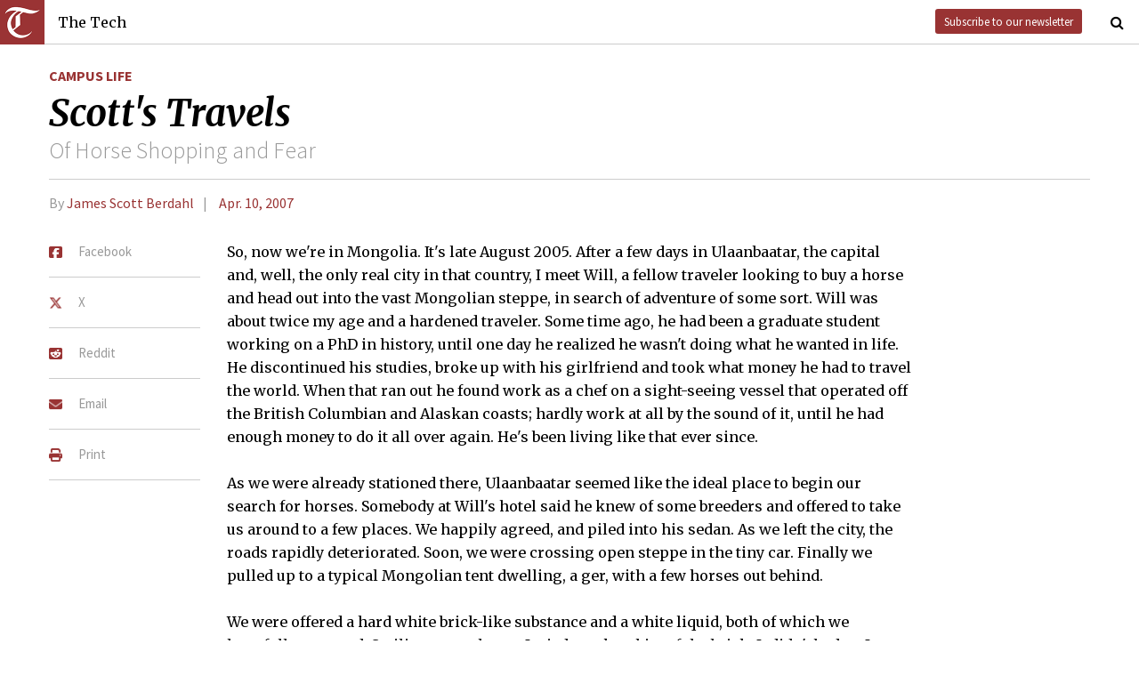

--- FILE ---
content_type: text/html; charset=utf-8
request_url: https://www.thetech.com/2007/04/10/scott-v127-n17
body_size: 6355
content:
<!DOCTYPE html>
<html lang="en">
  <head>
    
    <meta charset="utf-8">
    <meta http-equiv="X-UA-Compatible" content="IE=Edge,chrome=1">
    <meta name="viewport" content="width=device-width, initial-scale=1.0">

      <meta content='oB452VQ7ZDCRgpTXhrkzty9p-kg2EnnLbIRes8Z2f-8' name='google-site-verification'>
<meta content='#&lt;Author:0x00007f1ad5af2f48&gt;' name='author'>
<meta content='So, now we&#39;re in Mongolia. It&#39;s late August 2005. After a few days in Ulaanbaatar, the capital and, well, the only real city in that country, I meet Will, a fellow traveler looking to buy a horse and head out into the vast Mongolian steppe, in search of adventure of some sort. Will was about twice my age and a hardened traveler. Some time ago, he had been a graduate student working on a PhD in history, until one day he realized he wasn&#39;t doing what he wanted in life. He discontinued his studies, broke up with his girlfriend and took what money he had to travel the world. When that ran out he found work as a chef on a sight-seeing vessel that operated off the British Columbian and Alaskan coasts; hardly work at all by the sound of it, until he had enough money to do it all over again. He&#39;s been living like that ever since.' name='description'>
<link href='https://www.thetech.com/2007/04/10/scott-v127-n17' rel='canonical'>
<meta content='summary' name='twitter:card'>
<meta content='@thetech' name='twitter:site'>
<meta content='Scott&#39;s Travels | The Tech' name='twitter:title'>
<meta content='So, now we&#39;re in Mongolia. It&#39;s late August 2005. After a few days in Ulaanbaatar, the capital and, well, the only real city in that country, I meet Will, a fellow traveler looking to buy a horse and head out into the vast Mongolian steppe, in search of adventure of some sort. Will was about twice my age and a hardened traveler. Some time ago, he had been a graduate student working on a PhD in history, until one day he realized he wasn&#39;t doing what he wanted in life. He discontinued his studies, broke up with his girlfriend and took what money he had to travel the world. When that ran out he found work as a chef on a sight-seeing vessel that operated off the British Columbian and Alaskan coasts; hardly work at all by the sound of it, until he had enough money to do it all over again. He&#39;s been living like that ever since.' name='twitter:description'>
<meta content='' name='twitter:creator'>
<meta content='1677870174' property='fb:admins'>
<meta content='https://www.thetech.com/2007/04/10/scott-v127-n17' property='og:url'>
<meta content='article' property='og:type'>
<meta content='https://www.thetech.com/assets/logo@2x-9253509ed2b9d70f7d7d3be80a9a6e9ac90ab1640de33e0bfbc1d48db3a2d2bd.png' property='og:image'>
<meta content='The Tech' property='og:site_name'>
<meta content='Scott&#39;s Travels | The Tech' property='og:title'>
<meta content='So, now we&#39;re in Mongolia. It&#39;s late August 2005. After a few days in Ulaanbaatar, the capital and, well, the only real city in that country, I meet Will, a fellow traveler looking to buy a horse and head out into the vast Mongolian steppe, in search of adventure of some sort. Will was about twice my age and a hardened traveler. Some time ago, he had been a graduate student working on a PhD in history, until one day he realized he wasn&#39;t doing what he wanted in life. He discontinued his studies, broke up with his girlfriend and took what money he had to travel the world. When that ran out he found work as a chef on a sight-seeing vessel that operated off the British Columbian and Alaskan coasts; hardly work at all by the sound of it, until he had enough money to do it all over again. He&#39;s been living like that ever since.' property='og:description'>
<meta content='https://www.facebook.com/themittech' property='article:publisher'>


    <title>Scott&#39;s Travels | The Tech</title>
    <meta name="csrf-param" content="authenticity_token" />
<meta name="csrf-token" content="DzoEjLodhkWg2x6Al6PYKQ/WzXSxcVLQ25RdFRMIfaxLRuI0aEbCUEnQcBQJtac2ufbp4arsSrKWtTvRK0BT7A==" />

    <!-- Le HTML5 shim, for IE6-8 support of HTML elements -->
    <!--[if lt IE 9]>
      <script src="//cdnjs.cloudflare.com/ajax/libs/html5shiv/3.6.1/html5shiv.js" type="text/javascript"></script>
    <![endif]-->

    <link rel="stylesheet" media="all" href="/assets/frontend-6b3cab4a1c80dab7844bed1ec6f78dbf09c98604db85d2e6f90f623c0bbb4268.css" />
    <link rel="stylesheet" media="all" href="https://fonts.googleapis.com/css?family=Source+Sans+Pro:300,400,700|Merriweather:400,400italic,700,700italic,300italic,300.css" />

    <link rel="apple-touch-icon-precomposed" type="image/png" href="/assets/apple-touch-icon-144x144-precomposed-f5878d48539a2789ee3cc43d1c0f2e3b9fc40c143c87b9b60a558319c1f332c7.png" sizes="144x144" />
    <link rel="apple-touch-icon-precomposed" type="image/png" href="/assets/apple-touch-icon-114x114-precomposed-7d947298d1bddab30a671a075637c99a7add20089e752bde0fccd209e0f3d875.png" sizes="114x114" />
    <link rel="apple-touch-icon-precomposed" type="image/png" href="/assets/apple-touch-icon-72x72-precomposed-2f981f99b6ebd29fca76624f7313001cd660de94ae14abaa28a1b9d15512bbb4.png" sizes="72x72" />
    <link rel="apple-touch-icon-precomposed" type="image/png" href="/assets/apple-touch-icon-precomposed-6601a48ee61e7503396a1c2b5bbc044fc979504b1a0f0ac8b78ca074db6b4846.png" />
    <link rel="shortcut icon" type="image/x-icon" href="/assets/favicon-f42b9ca1fbe3eeec567ebfc42a5d0e4afda2bde18d625234d6ea6ffa694b35d9.ico" />
  </head>
  <body class="frontend_article">

    
      <nav class="navbar ">
  <a class="navbar-menu" href="">
    <img alt="The Tech" class="navbar-logo" src="/assets/logo-edbf50e7afc668307f5a85b80743bedf24fe92e213cee81d8099b3afb828ca8b.png" />
    <span></span>
    <span></span>
    <span></span>
  </a>
  <a class="navbar-title" href="/">The Tech</a>
  <a class="navbar-feedback" href="https://mailchi.mp/0cdaae5d2937/the-tech-newletter-sub" target="_blank">Subscribe to our newsletter</a>
  <a class="navbar-feedback-alt" href="https://mailchi.mp/0cdaae5d2937/the-tech-newletter-sub" target="_blank">Newsletter</a>
    <a class="article-title hidden" href="">Scott&#39;s Travels</a>
  <a class="navbar-search-icon" href=""><i class="fa fa-search"></i></a>
  <form name="search" action="/search" accept-charset="UTF-8" method="get"><input name="utf8" type="hidden" value="&#x2713;" />
    <input name="query" class="navbar-search" type="text" placeholder="Search" value=""></input>
</form>  <a class="navbar-search-icon navbar-search-close-icon"><i class="fa fa-close"></i></a>
</nav>

    <nav class="sidenav">
  <ul>
    <li><a href="/">Home</a></li>
    <li><a href="/news">News</a></li>
    <li><a href="/opinion">Opinion</a></li>
    <li><a href="/arts">Arts</a></li>
    <li><a href="/sports">Sports</a></li>
    <li><a href="/campus-life">Campus Life</a></li>
    <li><a href="/science">Science</a></li>
    <li class="separator"></li>
    <li><a href="/about">About Us</a></li>
    <li><a href="/issues">Past Issues</a></li>
    <li><a href="/photos">Photos</a></li>
    <li><a href="/about/index#policies">Policies</a></li>
    <li><a href="/ads">Advertising</a></li>
    <li><a href="/about/sponsors">Sponsors</a></li>
    <li><a href="/about/donate">Donate</a></li>
    <li><a href="/about/staff">Our Staff</a></li>
    <li><a href="/about/join">Join The Tech</a></li>
    <li class="separator"></li>
    <li><a href="/about/contact">Contact Us</a></li>
    <li><a href="//www.facebook.com/themittech">Facebook</a></li>
    <li><a href="//www.twitter.com/thetech">Twitter</a></li>
  </ul>
</nav>

    <main class="container">
      <article class='article' data-allow-ads='true'>
<div class='article-sections'>
<a class="section" href="/campus-life">Campus Life</a>

</div>
<h1 class='headline'>Scott&#39;s Travels</h1>
<h2 class='subhead'>Of Horse Shopping and Fear</h2>
<h4 class='article-meta'>
<span class='byline'>By <a class="author" href="/authors/james-scott-berdahl">James Scott Berdahl</a></span>
<span class='timestamp'>
<a href="/issues/127/17">Apr. 10, 2007</a>
</span>
</h4>
<ul class='article-social'>
<li class='article-social-fb'>
<a href='//www.facebook.com/sharer/sharer.php?u=https://www.thetech.com/2007/04/10/scott-v127-n17' target='_blank'>
<img alt="Facebook" class="social-icon" src="/assets/square-facebook-ba14533b565bc07439ed06d9eaa668824fbae50082c24a107b7b2a0bcd674412.png" />
<span>Facebook</span>
</a>
</li>
<li class='article-social-tw'>
<a href='//www.twitter.com/intent/tweet?url=https://www.thetech.com/2007/04/10/scott-v127-n17&amp;text=Scott&#39;s+Travels' target='_blank'>
<img alt="X/Twitter" class="social-icon" src="/assets/x-twitter-4ede3cc021bacdac2206217291dd1dac9f09ff3e64df9e1fbd9c3705ecd15eab.png" />
<span>X</span>
</a>
</li>
<li class='article-social-rd'>
<a href='//www.reddit.com/submit?url=https://www.thetech.com/2007/04/10/scott-v127-n17' target='_blank'>
<img alt="Reddit" class="social-icon" src="/assets/square-reddit-c1b37b94a82bf9084537e3e3a21b11e5b5fa3ccf1d4e133d696f9109e7647984.png" />
<span>Reddit</span>
</a>
</li>
<li class='article-social-ev'>
<a href='mailto:?subject=Scott&#39;s Travels&amp;body=Check out this article on The Tech.%0D%0Ahttps://www.thetech.com/2007/04/10/scott-v127-n17'>
<img alt="Email" class="social-icon" src="/assets/envelope-66fe6b8804231bbe47da1d280d4dd7793a7ac4fd4893d2f8d44bbf82dfd15b8a.png" />
<span>Email</span>
</a>
</li>
<li class='article-social-pt'>
<a href='javascript:window.print()'>
<img alt="Print" class="social-icon" src="/assets/print-c64b1b32081003b245cb24db06c1592941dedab322da7cca1a30753c00459df4.png" />
<span>Print</span>
</a>
</li>
<img alt='' class='ad-piece-left' data-ads='piece_sidebar' src=''>
<img alt='' class='ad-piece-left' data-ads='piece_sidebar' src=''>
<img alt='' class='ad-piece-left' data-ads='piece_sidebar' src=''>
</ul>
<p>So, now we're in Mongolia. It's late August 2005. After a few days in Ulaanbaatar, the capital and, well, the only real city in that country, I meet Will, a fellow traveler looking to buy a horse and head out into the vast Mongolian steppe, in search of adventure of some sort. Will was about twice my age and a hardened traveler. Some time ago, he had been a graduate student working on a PhD in history, until one day he realized he wasn't doing what he wanted in life. He discontinued his studies, broke up with his girlfriend and took what money he had to travel the world. When that ran out he found work as a chef on a sight-seeing vessel that operated off the British Columbian and Alaskan coasts; hardly work at all by the sound of it, until he had enough money to do it all over again. He's been living like that ever since.</p>
<p>As we were already stationed there, Ulaanbaatar seemed like the ideal place to begin our search for horses. Somebody at Will's hotel said he knew of some breeders and offered to take us around to a few places. We happily agreed, and piled into his sedan. As we left the city, the roads rapidly deteriorated. Soon, we were crossing open steppe in the tiny car. Finally we pulled up to a typical Mongolian tent dwelling, a ger, with a few horses out behind.</p>
<p>We were offered a hard white brick-like substance and a white liquid, both of which we hopefully accepted. Smiling at our hosts, I tried to take a bite of the brick. It didn't budge. I gnawed violently in, and upon breaking off a piece, immediately regretted it. A rancid taste of potent decay filled my mouth, expanding exponentially with each chew. I'm sure at this point my eyes were watering terribly, but I did my best to keep a friendly face and act as though I was enjoying the treats offered. But the taste was simply too overpowering; if only there was something to wash it down … the drink! I reached desperately for the strange white bowl of liquid and took a large swig. I gagged. A new taste filled my mouth, unique but equally horrible. I found out later that this white beverage was fermented mare's milk, a delicacy in those parts. For relief from the mare's milk, I turned back to a bite of the white brick, and from that back to the milk. After a few panicked minutes of repeating this process, all the while smiling pleasantly to our hosts and making "mmm, delicious" sorts of gestures, the bricks and the liquid were gone. We were ready to negotiate.</p>
<p>Unfortunately, after all Will and I had been through in those few short moments, the horses proved to be too expensive. We tried a few more places with similar results, until eventually our stomachs dictated a temporary surrender. Next we decided to head further out west to a town called Tsetserleg, where prices were allegedly cheaper. No rides were leaving that day though. Overnight, I decided to try out my newly acquired camping gear by walking into the mountains south of the city. It would be better to find whatever glitch there might be in my setup while I was still in town rather than out in the distant countryside somewhere. I made plans to meet Will in the morning and set off.</p>
<p>The mountains themselves were pleasant enough. Nice forests covered grassy slopes, eagles and ravens played in the updrafts, and peculiar Buddhist rock-stick-and-prayer-flag constructions called ovoos prominently capped every significant feature. I was at one such ovoo, overlooking the extensive cityscape carpeting the valley floor below, when the sun began to set. I veered off the path a ways into the woods for privacy, and found as flat a spot as I could to set up my tent. Everything seemed to be in order. In my new sleeping bag, I drifted off to sleep listening to the evening wind whistling up the mountainside.</p>
<p>Suddenly there was a new sound. It was very dark; I had no idea how long I'd been asleep. The sound was strikingly similar to what one might expect to hear if something were slowly and carefully unzipping my tent door. I lifted my head quietly, peering over my feet. Sure enough, the zipper was moving. Without much thought, I kicked as hard as I could, through my sleeping bag and through the tent door, at whatever was causing the unzipping. I connected, and a set of footsteps ran off into the night. Now I was at a loss as for what to do. I couldn't go back to sleep, but I wasn't sure I'd be able to stay awake. It crossed my mind to tie the door shut. Ah yes, safe inside my highly flammable fortress of 0.5 mm fabric, doors tightly locked down with dental floss.</p>
<p>My thoughts were interrupted by an eerie, unnatural howl drifting in on the night wind. I couldn't place it; it didn't sound like a dog's howl, but it hardly sounded human. It was answered shortly by another similar howl, and then another, farther away. Whatever I'd kicked, there were a lot of them. I'd have to hold off on the sleep for the time being. With no idea of what was ahead for me, I readied my flashlight. My hand passed thoughtfully over my pocket knife. After a moment's hesitation, I pulled out the blade and set the knife within reach. It all seemed so surreal. Had my trip really come to this?</p>
<br>
<br>
</article>
<div id='disqus_thread'></div>
<script>
  var disqus_shortname = 'tt-sample';
  (function() {
      var dsq = document.createElement('script');
      dsq.type = 'text/javascript';
      dsq.async = true;
      dsq.src = '//' + disqus_shortname + '.disqus.com/embed.js';
      (document.getElementsByTagName('head')[0] || document.getElementsByTagName('body')[0]).appendChild(dsq);
  })();
</script>
<noscript>
Please enable JavaScript to view the
<a href='//disqus.com/?ref_noscript'>comments powered by Disqus.</a>
</noscript>

    </main>
    <footer>
  <div class="footer-content">
    <div class="footer-contact">
      <a href="/"><img alt="The Tech" class="footer-logo" src="/assets/footer-logo-3d10ecffc0e34dabb59ac1ab7cd6483ae6bf89d407881009fd1fab7907ef146d.png" /></a>
      <ul>
        <li>The Tech</li>
        <li>84 Massachusetts Ave, Suite 483</li>
        <li>Cambridge, MA 02139-4300</li>
        <li>617.253.1541</li>
      </ul>
    </div>
    <div class="footer-sections">
      <ul>
        <li><a href="/">Home</a></li>
        <li><a href="/news">News</a></li>
        <li><a href="/opinion">Opinion</a></li>
        <li><a href="/arts">Arts</a></li>
        <li><a href="/sports">Sports</a></li>
        <li><a href="/campus-life">Campus Life</a></li>
        <li><a href="/science">Science</a></li>
      </ul>
    </div>
    <div class="footer-static">
      <ul>
        <li><a href="/about">About Us</a></li>
        <li><a href="/issues">Past Issues</a></li>
        <li><a href="/about/index#policies">Policies</a></li>
        <li><a href="/ads">Advertising</a></li>
        <li><a href="/about/donate">Donate</a></li>
        <li><a href="/about/staff">Our Staff</a></li>
        <li><a href="/about/join">Join The Tech</a></li>
      </ul>
    </div>
    <div class="footer-social">
      <ul>
        <li><a href="/about/contact">Contact Us</a></li>
        <li><a href="//www.facebook.com/themittech">Facebook</a></li>
        <li><a href="//www.twitter.com/thetech">Twitter</a></li>
        <li>&nbsp;</li>
        <li>&nbsp;</li>
        <li>&nbsp;</li>
        <li>&copy; 2026 The Tech</li>
      </ul>
    </div>
  </div>
</footer>

    <script src="/assets/frontend-58ecf39f3aa367a4a930c76c4d271ee2b96054040ccb7d52f477ab1d6afb9093.js"></script>
    <script type="text/javascript"> var infolinks_pid = 3206162; var infolinks_wsid = 0; </script> <script type="text/javascript" src="//resources.infolinks.com/js/infolinks_main.js"></script>
    
    <script>
      (function(i,s,o,g,r,a,m){i['GoogleAnalyticsObject']=r;i[r]=i[r]||function(){
      (i[r].q=i[r].q||[]).push(arguments)},i[r].l=1*new Date();a=s.createElement(o),
      m=s.getElementsByTagName(o)[0];a.async=1;a.src=g;m.parentNode.insertBefore(a,m)
      })(window,document,'script','//www.google-analytics.com/analytics.js','ga');
      ga('create', 'UA-7382327-6', 'auto');
      ga('send', 'pageview');
    </script>
  </body>
</html>
